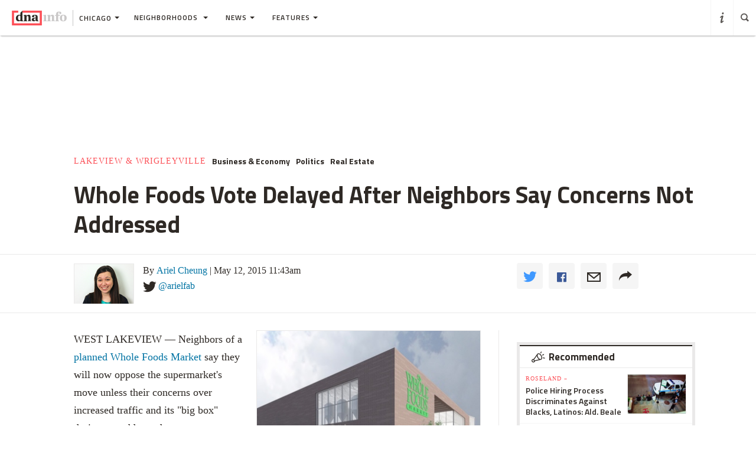

--- FILE ---
content_type: text/html
request_url: https://www.dnainfo.com/chicago/20150512/lakeview/whole-food-vote-delayed-after-neighbors-say-concerns-not-addressed/
body_size: 21714
content:
<!doctype html>
<!--[if IE 8]> <html class="no-js lt-ie9"> <![endif]-->
<!--[if gt IE 8]><!-->
<html class="no-js">
<!--<![endif]-->
<head>
    
        <script>
            window["optimizely"] = window["optimizely"] || [];
            window["optimizely"].push(["customTag", "operating system", "PC"]);
        </script>

        <script src="//cdn.optimizely.com/js/220230358.js"></script>
        <script>optimizely.push(['setDimensionValue', 'URL', document.URL]);</script>
    
   <!--add to cdaSettings object-->
  <script type="text/javascript">
  window.cdaSettings = window.cdaSettings || {"database":{"names":{"primary":"Main"}},"site":{"id":2,"city_name":"chicago","city_display_name":"Chicago","city_abbreviation":"chi","state_abbreviation":"IL","city_zip":60601,"advertise_with_us":"https:\/\/partner.dnainfo.com\/chi\/","office_address":{"zip":"60601"},"advertise_url":"https:\/\/partner.dnainfo.com\/chi\/"},"partner":{"url":"https:\/\/www.dnainfo.com\/partners\/partner-data\/"},"twitter":{"user":"DNAinfoCHI"},"nsq":{"domain":"neighborhoodsquare.com"},"cartodb":{"api_key":"4a528c8720c146f8b3569f572635d22cb4659a03","base_url":"https:\/\/dnadeveloper.carto.com\/api\/v2\/sql"},"path_data":{"newsletter_micro_service":"http:\/\/dna-p-Appli-MXIHCH0CU89G-653924832.us-east-1.elb.amazonaws.com\/api\/newsletters"}};
  </script>
<!--end cdaSettings oobject-->
    
<title>Whole Foods Vote Delayed After Neighbors Say Concerns Not Addressed  - Lakeview - Chicago - DNAinfo</title>
<meta http-equiv="X-UA-Compatible" content="IE=Edge"/><script type="text/javascript">(window.NREUM||(NREUM={})).loader_config={xpid:"Vw4AUlFTGwEDU1BaAgE="};window.NREUM||(NREUM={}),__nr_require=function(t,n,e){function r(e){if(!n[e]){var o=n[e]={exports:{}};t[e][0].call(o.exports,function(n){var o=t[e][1][n];return r(o||n)},o,o.exports)}return n[e].exports}if("function"==typeof __nr_require)return __nr_require;for(var o=0;o<e.length;o++)r(e[o]);return r}({1:[function(t,n,e){function r(t){try{s.console&&console.log(t)}catch(n){}}var o,i=t("ee"),a=t(15),s={};try{o=localStorage.getItem("__nr_flags").split(","),console&&"function"==typeof console.log&&(s.console=!0,o.indexOf("dev")!==-1&&(s.dev=!0),o.indexOf("nr_dev")!==-1&&(s.nrDev=!0))}catch(c){}s.nrDev&&i.on("internal-error",function(t){r(t.stack)}),s.dev&&i.on("fn-err",function(t,n,e){r(e.stack)}),s.dev&&(r("NR AGENT IN DEVELOPMENT MODE"),r("flags: "+a(s,function(t,n){return t}).join(", ")))},{}],2:[function(t,n,e){function r(t,n,e,r,o){try{d?d-=1:i("err",[o||new UncaughtException(t,n,e)])}catch(s){try{i("ierr",[s,c.now(),!0])}catch(u){}}return"function"==typeof f&&f.apply(this,a(arguments))}function UncaughtException(t,n,e){this.message=t||"Uncaught error with no additional information",this.sourceURL=n,this.line=e}function o(t){i("err",[t,c.now()])}var i=t("handle"),a=t(16),s=t("ee"),c=t("loader"),f=window.onerror,u=!1,d=0;c.features.err=!0,t(1),window.onerror=r;try{throw new Error}catch(l){"stack"in l&&(t(8),t(7),"addEventListener"in window&&t(5),c.xhrWrappable&&t(9),u=!0)}s.on("fn-start",function(t,n,e){u&&(d+=1)}),s.on("fn-err",function(t,n,e){u&&(this.thrown=!0,o(e))}),s.on("fn-end",function(){u&&!this.thrown&&d>0&&(d-=1)}),s.on("internal-error",function(t){i("ierr",[t,c.now(),!0])})},{}],3:[function(t,n,e){t("loader").features.ins=!0},{}],4:[function(t,n,e){function r(t){}if(window.performance&&window.performance.timing&&window.performance.getEntriesByType){var o=t("ee"),i=t("handle"),a=t(8),s=t(7),c="learResourceTimings",f="addEventListener",u="resourcetimingbufferfull",d="bstResource",l="resource",p="-start",h="-end",m="fn"+p,w="fn"+h,v="bstTimer",y="pushState",g=t("loader");g.features.stn=!0,t(6);var b=NREUM.o.EV;o.on(m,function(t,n){var e=t[0];e instanceof b&&(this.bstStart=g.now())}),o.on(w,function(t,n){var e=t[0];e instanceof b&&i("bst",[e,n,this.bstStart,g.now()])}),a.on(m,function(t,n,e){this.bstStart=g.now(),this.bstType=e}),a.on(w,function(t,n){i(v,[n,this.bstStart,g.now(),this.bstType])}),s.on(m,function(){this.bstStart=g.now()}),s.on(w,function(t,n){i(v,[n,this.bstStart,g.now(),"requestAnimationFrame"])}),o.on(y+p,function(t){this.time=g.now(),this.startPath=location.pathname+location.hash}),o.on(y+h,function(t){i("bstHist",[location.pathname+location.hash,this.startPath,this.time])}),f in window.performance&&(window.performance["c"+c]?window.performance[f](u,function(t){i(d,[window.performance.getEntriesByType(l)]),window.performance["c"+c]()},!1):window.performance[f]("webkit"+u,function(t){i(d,[window.performance.getEntriesByType(l)]),window.performance["webkitC"+c]()},!1)),document[f]("scroll",r,{passive:!0}),document[f]("keypress",r,!1),document[f]("click",r,!1)}},{}],5:[function(t,n,e){function r(t){for(var n=t;n&&!n.hasOwnProperty(u);)n=Object.getPrototypeOf(n);n&&o(n)}function o(t){s.inPlace(t,[u,d],"-",i)}function i(t,n){return t[1]}var a=t("ee").get("events"),s=t(18)(a,!0),c=t("gos"),f=XMLHttpRequest,u="addEventListener",d="removeEventListener";n.exports=a,"getPrototypeOf"in Object?(r(document),r(window),r(f.prototype)):f.prototype.hasOwnProperty(u)&&(o(window),o(f.prototype)),a.on(u+"-start",function(t,n){var e=t[1],r=c(e,"nr@wrapped",function(){function t(){if("function"==typeof e.handleEvent)return e.handleEvent.apply(e,arguments)}var n={object:t,"function":e}[typeof e];return n?s(n,"fn-",null,n.name||"anonymous"):e});this.wrapped=t[1]=r}),a.on(d+"-start",function(t){t[1]=this.wrapped||t[1]})},{}],6:[function(t,n,e){var r=t("ee").get("history"),o=t(18)(r);n.exports=r,o.inPlace(window.history,["pushState","replaceState"],"-")},{}],7:[function(t,n,e){var r=t("ee").get("raf"),o=t(18)(r),i="equestAnimationFrame";n.exports=r,o.inPlace(window,["r"+i,"mozR"+i,"webkitR"+i,"msR"+i],"raf-"),r.on("raf-start",function(t){t[0]=o(t[0],"fn-")})},{}],8:[function(t,n,e){function r(t,n,e){t[0]=a(t[0],"fn-",null,e)}function o(t,n,e){this.method=e,this.timerDuration=isNaN(t[1])?0:+t[1],t[0]=a(t[0],"fn-",this,e)}var i=t("ee").get("timer"),a=t(18)(i),s="setTimeout",c="setInterval",f="clearTimeout",u="-start",d="-";n.exports=i,a.inPlace(window,[s,"setImmediate"],s+d),a.inPlace(window,[c],c+d),a.inPlace(window,[f,"clearImmediate"],f+d),i.on(c+u,r),i.on(s+u,o)},{}],9:[function(t,n,e){function r(t,n){d.inPlace(n,["onreadystatechange"],"fn-",s)}function o(){var t=this,n=u.context(t);t.readyState>3&&!n.resolved&&(n.resolved=!0,u.emit("xhr-resolved",[],t)),d.inPlace(t,y,"fn-",s)}function i(t){g.push(t),h&&(x?x.then(a):w?w(a):(E=-E,O.data=E))}function a(){for(var t=0;t<g.length;t++)r([],g[t]);g.length&&(g=[])}function s(t,n){return n}function c(t,n){for(var e in t)n[e]=t[e];return n}t(5);var f=t("ee"),u=f.get("xhr"),d=t(18)(u),l=NREUM.o,p=l.XHR,h=l.MO,m=l.PR,w=l.SI,v="readystatechange",y=["onload","onerror","onabort","onloadstart","onloadend","onprogress","ontimeout"],g=[];n.exports=u;var b=window.XMLHttpRequest=function(t){var n=new p(t);try{u.emit("new-xhr",[n],n),n.addEventListener(v,o,!1)}catch(e){try{u.emit("internal-error",[e])}catch(r){}}return n};if(c(p,b),b.prototype=p.prototype,d.inPlace(b.prototype,["open","send"],"-xhr-",s),u.on("send-xhr-start",function(t,n){r(t,n),i(n)}),u.on("open-xhr-start",r),h){var x=m&&m.resolve();if(!w&&!m){var E=1,O=document.createTextNode(E);new h(a).observe(O,{characterData:!0})}}else f.on("fn-end",function(t){t[0]&&t[0].type===v||a()})},{}],10:[function(t,n,e){function r(t){var n=this.params,e=this.metrics;if(!this.ended){this.ended=!0;for(var r=0;r<d;r++)t.removeEventListener(u[r],this.listener,!1);if(!n.aborted){if(e.duration=a.now()-this.startTime,4===t.readyState){n.status=t.status;var i=o(t,this.lastSize);if(i&&(e.rxSize=i),this.sameOrigin){var c=t.getResponseHeader("X-NewRelic-App-Data");c&&(n.cat=c.split(", ").pop())}}else n.status=0;e.cbTime=this.cbTime,f.emit("xhr-done",[t],t),s("xhr",[n,e,this.startTime])}}}function o(t,n){var e=t.responseType;if("json"===e&&null!==n)return n;var r="arraybuffer"===e||"blob"===e||"json"===e?t.response:t.responseText;return h(r)}function i(t,n){var e=c(n),r=t.params;r.host=e.hostname+":"+e.port,r.pathname=e.pathname,t.sameOrigin=e.sameOrigin}var a=t("loader");if(a.xhrWrappable){var s=t("handle"),c=t(11),f=t("ee"),u=["load","error","abort","timeout"],d=u.length,l=t("id"),p=t(14),h=t(13),m=window.XMLHttpRequest;a.features.xhr=!0,t(9),f.on("new-xhr",function(t){var n=this;n.totalCbs=0,n.called=0,n.cbTime=0,n.end=r,n.ended=!1,n.xhrGuids={},n.lastSize=null,p&&(p>34||p<10)||window.opera||t.addEventListener("progress",function(t){n.lastSize=t.loaded},!1)}),f.on("open-xhr-start",function(t){this.params={method:t[0]},i(this,t[1]),this.metrics={}}),f.on("open-xhr-end",function(t,n){"loader_config"in NREUM&&"xpid"in NREUM.loader_config&&this.sameOrigin&&n.setRequestHeader("X-NewRelic-ID",NREUM.loader_config.xpid)}),f.on("send-xhr-start",function(t,n){var e=this.metrics,r=t[0],o=this;if(e&&r){var i=h(r);i&&(e.txSize=i)}this.startTime=a.now(),this.listener=function(t){try{"abort"===t.type&&(o.params.aborted=!0),("load"!==t.type||o.called===o.totalCbs&&(o.onloadCalled||"function"!=typeof n.onload))&&o.end(n)}catch(e){try{f.emit("internal-error",[e])}catch(r){}}};for(var s=0;s<d;s++)n.addEventListener(u[s],this.listener,!1)}),f.on("xhr-cb-time",function(t,n,e){this.cbTime+=t,n?this.onloadCalled=!0:this.called+=1,this.called!==this.totalCbs||!this.onloadCalled&&"function"==typeof e.onload||this.end(e)}),f.on("xhr-load-added",function(t,n){var e=""+l(t)+!!n;this.xhrGuids&&!this.xhrGuids[e]&&(this.xhrGuids[e]=!0,this.totalCbs+=1)}),f.on("xhr-load-removed",function(t,n){var e=""+l(t)+!!n;this.xhrGuids&&this.xhrGuids[e]&&(delete this.xhrGuids[e],this.totalCbs-=1)}),f.on("addEventListener-end",function(t,n){n instanceof m&&"load"===t[0]&&f.emit("xhr-load-added",[t[1],t[2]],n)}),f.on("removeEventListener-end",function(t,n){n instanceof m&&"load"===t[0]&&f.emit("xhr-load-removed",[t[1],t[2]],n)}),f.on("fn-start",function(t,n,e){n instanceof m&&("onload"===e&&(this.onload=!0),("load"===(t[0]&&t[0].type)||this.onload)&&(this.xhrCbStart=a.now()))}),f.on("fn-end",function(t,n){this.xhrCbStart&&f.emit("xhr-cb-time",[a.now()-this.xhrCbStart,this.onload,n],n)})}},{}],11:[function(t,n,e){n.exports=function(t){var n=document.createElement("a"),e=window.location,r={};n.href=t,r.port=n.port;var o=n.href.split("://");!r.port&&o[1]&&(r.port=o[1].split("/")[0].split("@").pop().split(":")[1]),r.port&&"0"!==r.port||(r.port="https"===o[0]?"443":"80"),r.hostname=n.hostname||e.hostname,r.pathname=n.pathname,r.protocol=o[0],"/"!==r.pathname.charAt(0)&&(r.pathname="/"+r.pathname);var i=!n.protocol||":"===n.protocol||n.protocol===e.protocol,a=n.hostname===document.domain&&n.port===e.port;return r.sameOrigin=i&&(!n.hostname||a),r}},{}],12:[function(t,n,e){function r(){}function o(t,n,e){return function(){return i(t,[f.now()].concat(s(arguments)),n?null:this,e),n?void 0:this}}var i=t("handle"),a=t(15),s=t(16),c=t("ee").get("tracer"),f=t("loader"),u=NREUM;"undefined"==typeof window.newrelic&&(newrelic=u);var d=["setPageViewName","setCustomAttribute","setErrorHandler","finished","addToTrace","inlineHit","addRelease"],l="api-",p=l+"ixn-";a(d,function(t,n){u[n]=o(l+n,!0,"api")}),u.addPageAction=o(l+"addPageAction",!0),u.setCurrentRouteName=o(l+"routeName",!0),n.exports=newrelic,u.interaction=function(){return(new r).get()};var h=r.prototype={createTracer:function(t,n){var e={},r=this,o="function"==typeof n;return i(p+"tracer",[f.now(),t,e],r),function(){if(c.emit((o?"":"no-")+"fn-start",[f.now(),r,o],e),o)try{return n.apply(this,arguments)}finally{c.emit("fn-end",[f.now()],e)}}}};a("setName,setAttribute,save,ignore,onEnd,getContext,end,get".split(","),function(t,n){h[n]=o(p+n)}),newrelic.noticeError=function(t){"string"==typeof t&&(t=new Error(t)),i("err",[t,f.now()])}},{}],13:[function(t,n,e){n.exports=function(t){if("string"==typeof t&&t.length)return t.length;if("object"==typeof t){if("undefined"!=typeof ArrayBuffer&&t instanceof ArrayBuffer&&t.byteLength)return t.byteLength;if("undefined"!=typeof Blob&&t instanceof Blob&&t.size)return t.size;if(!("undefined"!=typeof FormData&&t instanceof FormData))try{return JSON.stringify(t).length}catch(n){return}}}},{}],14:[function(t,n,e){var r=0,o=navigator.userAgent.match(/Firefox[\/\s](\d+\.\d+)/);o&&(r=+o[1]),n.exports=r},{}],15:[function(t,n,e){function r(t,n){var e=[],r="",i=0;for(r in t)o.call(t,r)&&(e[i]=n(r,t[r]),i+=1);return e}var o=Object.prototype.hasOwnProperty;n.exports=r},{}],16:[function(t,n,e){function r(t,n,e){n||(n=0),"undefined"==typeof e&&(e=t?t.length:0);for(var r=-1,o=e-n||0,i=Array(o<0?0:o);++r<o;)i[r]=t[n+r];return i}n.exports=r},{}],17:[function(t,n,e){n.exports={exists:"undefined"!=typeof window.performance&&window.performance.timing&&"undefined"!=typeof window.performance.timing.navigationStart}},{}],18:[function(t,n,e){function r(t){return!(t&&t instanceof Function&&t.apply&&!t[a])}var o=t("ee"),i=t(16),a="nr@original",s=Object.prototype.hasOwnProperty,c=!1;n.exports=function(t,n){function e(t,n,e,o){function nrWrapper(){var r,a,s,c;try{a=this,r=i(arguments),s="function"==typeof e?e(r,a):e||{}}catch(f){l([f,"",[r,a,o],s])}u(n+"start",[r,a,o],s);try{return c=t.apply(a,r)}catch(d){throw u(n+"err",[r,a,d],s),d}finally{u(n+"end",[r,a,c],s)}}return r(t)?t:(n||(n=""),nrWrapper[a]=t,d(t,nrWrapper),nrWrapper)}function f(t,n,o,i){o||(o="");var a,s,c,f="-"===o.charAt(0);for(c=0;c<n.length;c++)s=n[c],a=t[s],r(a)||(t[s]=e(a,f?s+o:o,i,s))}function u(e,r,o){if(!c||n){var i=c;c=!0;try{t.emit(e,r,o,n)}catch(a){l([a,e,r,o])}c=i}}function d(t,n){if(Object.defineProperty&&Object.keys)try{var e=Object.keys(t);return e.forEach(function(e){Object.defineProperty(n,e,{get:function(){return t[e]},set:function(n){return t[e]=n,n}})}),n}catch(r){l([r])}for(var o in t)s.call(t,o)&&(n[o]=t[o]);return n}function l(n){try{t.emit("internal-error",n)}catch(e){}}return t||(t=o),e.inPlace=f,e.flag=a,e}},{}],ee:[function(t,n,e){function r(){}function o(t){function n(t){return t&&t instanceof r?t:t?c(t,s,i):i()}function e(e,r,o,i){if(!l.aborted||i){t&&t(e,r,o);for(var a=n(o),s=h(e),c=s.length,f=0;f<c;f++)s[f].apply(a,r);var d=u[y[e]];return d&&d.push([g,e,r,a]),a}}function p(t,n){v[t]=h(t).concat(n)}function h(t){return v[t]||[]}function m(t){return d[t]=d[t]||o(e)}function w(t,n){f(t,function(t,e){n=n||"feature",y[e]=n,n in u||(u[n]=[])})}var v={},y={},g={on:p,emit:e,get:m,listeners:h,context:n,buffer:w,abort:a,aborted:!1};return g}function i(){return new r}function a(){(u.api||u.feature)&&(l.aborted=!0,u=l.backlog={})}var s="nr@context",c=t("gos"),f=t(15),u={},d={},l=n.exports=o();l.backlog=u},{}],gos:[function(t,n,e){function r(t,n,e){if(o.call(t,n))return t[n];var r=e();if(Object.defineProperty&&Object.keys)try{return Object.defineProperty(t,n,{value:r,writable:!0,enumerable:!1}),r}catch(i){}return t[n]=r,r}var o=Object.prototype.hasOwnProperty;n.exports=r},{}],handle:[function(t,n,e){function r(t,n,e,r){o.buffer([t],r),o.emit(t,n,e)}var o=t("ee").get("handle");n.exports=r,r.ee=o},{}],id:[function(t,n,e){function r(t){var n=typeof t;return!t||"object"!==n&&"function"!==n?-1:t===window?0:a(t,i,function(){return o++})}var o=1,i="nr@id",a=t("gos");n.exports=r},{}],loader:[function(t,n,e){function r(){if(!x++){var t=b.info=NREUM.info,n=l.getElementsByTagName("script")[0];if(setTimeout(u.abort,3e4),!(t&&t.licenseKey&&t.applicationID&&n))return u.abort();f(y,function(n,e){t[n]||(t[n]=e)}),c("mark",["onload",a()+b.offset],null,"api");var e=l.createElement("script");e.src="https://"+t.agent,n.parentNode.insertBefore(e,n)}}function o(){"complete"===l.readyState&&i()}function i(){c("mark",["domContent",a()+b.offset],null,"api")}function a(){return E.exists&&performance.now?Math.round(performance.now()):(s=Math.max((new Date).getTime(),s))-b.offset}var s=(new Date).getTime(),c=t("handle"),f=t(15),u=t("ee"),d=window,l=d.document,p="addEventListener",h="attachEvent",m=d.XMLHttpRequest,w=m&&m.prototype;NREUM.o={ST:setTimeout,SI:d.setImmediate,CT:clearTimeout,XHR:m,REQ:d.Request,EV:d.Event,PR:d.Promise,MO:d.MutationObserver};var v=""+location,y={beacon:"bam.nr-data.net",errorBeacon:"bam.nr-data.net",agent:"js-agent.newrelic.com/nr-1044.min.js"},g=m&&w&&w[p]&&!/CriOS/.test(navigator.userAgent),b=n.exports={offset:s,now:a,origin:v,features:{},xhrWrappable:g};t(12),l[p]?(l[p]("DOMContentLoaded",i,!1),d[p]("load",r,!1)):(l[h]("onreadystatechange",o),d[h]("onload",r)),c("mark",["firstbyte",s],null,"api");var x=0,E=t(17)},{}]},{},["loader",2,10,4,3]);</script>
<meta name="keywords" content="Lakeview,Business & Economy,Politics,Real Estate,Whole Foods Market,John Novak,Tricey Morelli,Michael Bashaw,Tom Tunney" />
<meta name="description" content=" Some Lakeview residents are considering pushing for a new tenant to replace Whole Foods. " />
<meta name="format-detection" content="telephone=no" />
<meta name="referrer" content="always" />
<meta name="apple-mobile-web-app-title" content="Whole Foods Vote Delayed After Neighbors Say Concerns Not Addressed  - Lakeview - Chicago - DNAinfo" />


<!-- Search crawler blocking meta tag -->
<!-- end search crawler blocker -->


<meta name="twitter:card" content="summary" />
<meta name="twitter:site" content="@DNAinfoCHI" />
<meta property="og:site_name" content="DNAinfo Chicago"/>
<meta property="og:title" content="Whole Foods Vote Delayed After Neighbors Say Concerns Not Addressed" />
<meta property="og:description" content=" Some Lakeview residents are considering pushing for a new tenant to replace Whole Foods. " />
<meta property="og:image" content="//assets.dnainfo.com/generated/chicago_photo/2015/04/whole-foods-1429575305.jpg/extralarge.jpg" />
<meta property="og:image:secure_url" content="//assets.dnainfo.com/generated/chicago_photo/2015/04/whole-foods-1429575305.jpg/extralarge.jpg" />
<meta property="og:image:width" content="600" />
<meta property="og:image:height" content="400" />
<meta itemprop="image" content="" />
<meta property="fb:app_id" content="153948644632011"/>
<meta property="fb:admins" content="54902139,1379988119,575522805,108424,5519941,48600120,112261,662865465"/>
<meta property="fb:pages" content="101769506635403" />
<meta property="og:url" content="https://www.dnainfo.com/chicago/20150512/lakeview/whole-food-vote-delayed-after-neighbors-say-concerns-not-addressed" />



    <meta property="googletag:people" content="tom-tunney,john-novak,michael-bashaw,tricey-morelli" />
    <meta property="googletag:tags" content="whole-foods-market" />
    <meta property="googletag:topic" content="business-economy,politics,real-estate" />
    


    <link rel="amphtml" href="https://www.dnainfo.com/chicago/20150512/lakeview/whole-food-vote-delayed-after-neighbors-say-concerns-not-addressed.amp">

   <meta name="robots" content="noarchive,noodp,noydir" />
<meta name="application-name" content="DNAinfo Chicago"/>

    <link rel="icon" href="https://www.dnainfo.com/favicon.ico?v=1" />
    <!-- For Chrome for Android: -->
    <link rel="icon" sizes="72x72" href="//fluffyclouds.dnainfo.com/img/common/android-chrome-72x72.png">
    <!-- For iPhone 6 Plus with @3× display: -->
    <link rel="apple-touch-icon" sizes="180x180" href="//fluffyclouds.dnainfo.com/img/common/apple-touch-icon-180x180.png">
    <!-- For iPad with @2× display running iOS ≥ 7: -->
    <link rel="apple-touch-icon" sizes="152x152" href="//fluffyclouds.dnainfo.com/img/common/apple-touch-icon-152x152.png">
    <!-- For iPad with @2× display running iOS ≤ 6: -->
    <link rel="apple-touch-icon-precomposed" sizes="144x144" href="//fluffyclouds.dnainfo.com/img/common/apple-touch-icon-144x144-precomposed.png">
    <!-- For iPhone with @2× display running iOS ≤ 6: -->
    <link rel="apple-touch-icon-precomposed" sizes="114x114" href="//fluffyclouds.dnainfo.com/img/common/apple-touch-icon-114x114-precomposed.png">
    <!-- For the iPad mini and the first- and second-generation iPad (@1× display) on iOS ≥ 7: -->
    <link rel="apple-touch-icon" sizes="76x76" href="//fluffyclouds.dnainfo.com/img/common/apple-touch-icon-76x76.png">
    <!-- For the iPad mini and the first- and second-generation iPad (@1× display) on iOS ≤ 6: -->
    <link rel="apple-touch-icon-precomposed" sizes="72x72" href="//fluffyclouds.dnainfo.com/img/common/apple-touch-icon-72x72-precomposed.png">
    <!-- For non-Retina iPhone, iPod Touch, and Android 2.1+ devices: -->
    <link rel="apple-touch-icon" href="//fluffyclouds.dnainfo.com/img/common/apple-touch-icon-57x57.png"><!-- 57×57px -->

    <meta name="msapplication-TileColor" content="#FFFFFF">

    <meta name="msapplication-square70x70logo" content="//fluffyclouds.dnainfo.com/img/common/mstile-70x70px.png" />
    <meta name="msapplication-square150x150logo" content="//fluffyclouds.dnainfo.com/img/common/mstile-150x150.png" />
    <meta name="msapplication-wide310x150logo" content="//fluffyclouds.dnainfo.com/img/common/mstile-310x150.png" />
    <meta name="msapplication-square310x310logo" content="//fluffyclouds.dnainfo.com/img/common/mstile-310x310.png" />

    <meta name="application-name" content="DNAinfo">




<script src="//use.typekit.net/bea3top.js"></script>
<script>try{Typekit.load();}catch(e){}</script>


<meta name="viewport" content="width=device-width, initial-scale=1">
<!-- build:css(public) /css/bootstrap.css -->
<link rel="stylesheet" href="/css/bootstrap.css?1509633821167">
<!-- endbuild -->

<script src="/js/lib/modernizr.custom.js"></script>


<!-- Google Publisher Tag -->
<script type="text/javascript">
  var googletag = googletag || {};
  googletag.cmd = googletag.cmd || [];
  (function() {
    var gads = document.createElement('script');
    gads.async = true;
    gads.type = 'text/javascript';
    var useSSL = 'https:' == document.location.protocol;
    gads.src = (useSSL ? 'https:' : 'http:') +
    '//www.googletagservices.com/tag/js/gpt.js';
    var node = document.getElementsByTagName('script')[0];
    node.parentNode.insertBefore(gads, node);
  })();
</script>
<!-- end Google Publisher Tag -->
<meta name="google-site-verification" content="AYA-4dHbK-igtSqpqIYyKuCbHO3o3KourjkrAnfCeZc" />


   <!-- Quantcast Tag -->

<script type="text/javascript">
    var _qevents = _qevents || [];

    (function() {
        var elem = document.createElement('script');
        elem.src = (document.location.protocol == "https:" ? "https://secure" : "http://edge") + ".quantserve.com/quant.js";
        elem.async = true;
        elem.type = "text/javascript";
        var scpt = document.getElementsByTagName('script')[0];
        scpt.parentNode.insertBefore(elem, scpt);
    })();

    _qevents.push({
        qacct:"p-PPaFyKnFYT1X4",
        label: 'Chicago'
    });
</script>


<noscript>
    <div style="display:none;">
        <img src="//pixel.quantserve.com/pixel/p-PPaFyKnFYT1X4.gif?label=Chicago" border="0" height="1" width="1" alt="Quantcast"/>
    </div>
</noscript>
<!-- End Quantcast tag -->



    
    <script type="application/ld+json">
        {
            "@context": "http://schema.org",
            "@type": "NewsArticle",
            "headline": "Whole Foods Vote Delayed After Neighbors Say Concerns Not Addressed  - Lakeview - Chicago - DNAinfo",
            "url": "https://www.dnainfo.com/chicago/20150512/lakeview/whole-food-vote-delayed-after-neighbors-say-concerns-not-addressed",
            "thumbnailUrl": "assets.dnainfo.com/generated/chicago_photo/2015/04/whole-foods-1429575305.jpg",
            "datePublished": "May 12, 2015 11:43am",
            "dateModified": "May 12, 2015 11:43am",
            "articleSection": "Lakeview",
            "creator": ["Ariel Cheung"],
            "keywords": ["Lakeview","Business & Economy","Politics","Real Estate","Whole Foods Market","John Novak","Tricey Morelli","Michael Bashaw","Tom Tunney"],
            "image": {
                "@type": "ImageObject",
                "url": "https://assets.dnainfo.com/generated/chicago_photo/2015/04/whole-foods-1429575305.jpg/large.jpg",
                "width": "220",
                "height": "147"
            },
            "mainEntityOfPage": "https://www.dnainfo.com/chicago/20150512/lakeview/whole-food-vote-delayed-after-neighbors-say-concerns-not-addressed",
            "publisher": {
                "@type": "Organization",
                "name": "DNAinfo Chicago",
                "logo": {
                    "@type": "ImageObject",
                    "url": "https://fluffyclouds.dnainfo.com/img/common/og_images/og_chi.png",
                    "width": "1200",
                    "height": "630"
                }
            },
                        "author": {
              "@type": "Person",
              "name": "Ariel Cheung"
            }
                        
        }

    </script>


    
    <!-- Google Tag Manager -->
    <script>(function(w,d,s,l,i){w[l]=w[l]||[];w[l].push({'gtm.start':
        new Date().getTime(),event:'gtm.js'});var f=d.getElementsByTagName(s)[0],
                j=d.createElement(s),dl=l!='dataLayer'?'&l='+l:'';j.async=true;j.src=
                'https://www.googletagmanager.com/gtm.js?id='+i+dl;f.parentNode.insertBefore(j,f);
                })(window,document,'script','dataLayer','GTM-PGKXW8T');</script>
    <!-- End Google Tag Manager -->
    
    
    <script> 
        var reCaptchaCallback = function() {
            var recaptchas = document.querySelectorAll('.g-recaptcha');
            
            for(var i = 0; i < recaptchas.length; i++){
                (function(element){
                    element.reCaptchaVerify = function(response) {
                        var res = $(element).find('.g-recaptcha-response').val();
                        element.setAttribute('verified', res === response);
                    };
                }(recaptchas[i]));

                var widgetId = grecaptcha.render(recaptchas[i], {
                    'sitekey': '',
                    'callback': recaptchas[i].reCaptchaVerify,
                });
                recaptchas[i].setAttribute('data-widget-id', widgetId);
            }
        };
    </script>
    
</head>
  <body class="chicago story-pages" data-page-type="story" data-ga="UA-11547945-3" data-ga2="UA-11547945-8" data-city="chicago" data-canonical-url="https://www.dnainfo.com/chicago/20150512/lakeview/whole-food-vote-delayed-after-neighbors-say-concerns-not-addressed" data-zone="DNA_CHI/story"  data-override="/chicago/story/lakeview-wrigleyville/lakeview/whole-foods-vote-delayed-after-neighbors-say-concerns-not-addressed" data-zipcode="60601" data-slideshow-zone="DNA_CHI/slideshow"  data-hood="Lakeview" data-group-hood-id="129599" data-uniform-resource-locator="www.dnainfo.com/chicago/20150512/lakeview/whole-food-vote-delayed-after-neighbors-say-concerns-not-addressed" data-sales-groups="chicago:lakeview" data-sales-group-primary="lakeview" >
    <!-- Google Tag Manager (noscript) -->
    <noscript><iframe src="https://www.googletagmanager.com/ns.html?id=GTM-PGKXW8T"
                      height="0" width="0" style="display:none;visibility:hidden"></iframe></noscript>
    <!-- End Google Tag Manager (noscript) -->
    <div class="overlay" style="display:none;"></div>
            <div class="ad-mobile visible-xs">
       <div class="ad-container">
                    <div class="ad-container visible-xs  position-bottom"><div id="dnainfo-ad-0" class="googletag js-ad"  data-width="320" data-mobile-only="1" data-height="50" data-dimensions="" data-position="bottom" data-zone="DNA_CHI/story"  data-sales-groups="chicago:lakeview" data-sales-group-primary="lakeview"  data-uniform-resource-locator="www.dnainfo.com/chicago/20150512/lakeview/whole-food-vote-delayed-after-neighbors-say-concerns-not-addressed" data-page-class="story" ></div></div>

                </div>
     </div>
   
             


         

   
   

<!--Only for no divisions--><div class="hood_search black " style="display:none;"><div class="icon icon-a-close close-btn"></div><div class="content-wrapper menu"><div class="col-md-12"><div class="heading"><h2><i class="icon icon-a-location"></i>What neighborhood are you looking for?</h2><span class="visible-sm visible-md">Type in the name of your neighborhood or select one from the list below.</span></div><form id="hood_filter"><input type="text" class="form-control" id="tags" name="hood" autofocus ><em class="error" style="display:none;">Sorry, we couldn't find any neighborhoods that match. Please try again or select a neigborhood from the list below.</em></form></div><h3><i class="icon icon-a-list"></i>All neighborhoods</h3><div class="hood_listing clearfix js-track" data-type="hood-search"></div></div></div><header class="ha-header default ha-header-show "><div style="border: 3px solid black;padding: 16px;text-align: center;background-color: #cccccc;font-size: 20px;"><p style="color: black">The DNAinfo archives brought to you by WNYC.<br><a style="text-decoration: underline" href="https://www.wnyc.org/press/acquires-gothamist/22318/">Read the press release here.</a></p></div><nav class="navbar nav-wrapper ha-header-front ha-quite-visible" ><div class="navbar-header"><div class="menu-button"  data-toggle="collapse" data-target=".navbar-collapse"><div class="icon icon-menu"></div></div><div class="logo-wrapper"><a href="//www.dnainfo.com/chicago/" title="Chicago - Home"><div class="logo"><img class="dna-logo" src="//www.dnainfo.com/img/svg/logo_noshadow.svg" alt="DNAinfo"></div></a></div><div class="dropdown-wrapper"><a class="city-selector dropdown-toggle" href="#" data-toggle="dropdown"><span class="ny-only">Chicago</span><b class="caret"></b></a><ul class="dropdown-menu city-dropdown" role="menu" aria-labelledby="dLabel"><li class="item ny-only"><a href="//www.dnainfo.com/new-york" data-type="City Menu" data-label="New York">New York</a></li></ul></div></div><div class="navbar-collapse collapse dna-nav" ><ul class="nav navbar-nav content-nav"><!--Neighborhoods --><li class="dropdown hoods sub-menu-trigger">            <li class="dropdown hoods sub-menu-trigger">
              <a href="#" class="dropdown-toggle" data-toggle="dropdown">Neighborhoods <span class="caret"></span></a>
                          <li class="dropdown gray news clearfix">
              <a href="#" class="dropdown-toggle" data-toggle="dropdown">News<span class="caret"></span></a>
              <ul class="dropdown-menu">
                                           <li class="dropdown-submenu mobile-sub-list">
                           <a data-type="News" data-label="Arts & Entertainment" href="//www.dnainfo.com/chicago/topics/arts-entertainment" title="Arts & Entertainment">Arts & Entertainment</a>
                           <ul class="dropdown-menu story-list collapse" data-label="Top Stories (Arts & Entertainment)" data-type="News"></ul>
                       </li>
                                           <li class="dropdown-submenu mobile-sub-list">
                           <a data-type="News" data-label="Business & Economy" href="//www.dnainfo.com/chicago/topics/business-economy" title="Business & Economy">Business & Economy</a>
                           <ul class="dropdown-menu story-list collapse" data-label="Top Stories (Business & Economy)" data-type="News"></ul>
                       </li>
                                           <li class="dropdown-submenu mobile-sub-list">
                           <a data-type="News" data-label="Chi Kids" href="//www.dnainfo.com/chicago/topics/chi-kids" title="Chi Kids">Chi Kids</a>
                           <ul class="dropdown-menu story-list collapse" data-label="Top Stories (Chi Kids)" data-type="News"></ul>
                       </li>
                                           <li class="dropdown-submenu mobile-sub-list">
                           <a data-type="News" data-label="Crime & Mayhem" href="//www.dnainfo.com/chicago/topics/crime-mayhem" title="Crime & Mayhem">Crime & Mayhem</a>
                           <ul class="dropdown-menu story-list collapse" data-label="Top Stories (Crime & Mayhem)" data-type="News"></ul>
                       </li>
                                           <li class="dropdown-submenu mobile-sub-list">
                           <a data-type="News" data-label="Education" href="//www.dnainfo.com/chicago/topics/education" title="Education">Education</a>
                           <ul class="dropdown-menu story-list collapse" data-label="Top Stories (Education)" data-type="News"></ul>
                       </li>
                                           <li class="dropdown-submenu mobile-sub-list">
                           <a data-type="News" data-label="Food & Drink" href="//www.dnainfo.com/chicago/topics/food-drink" title="Food & Drink">Food & Drink</a>
                           <ul class="dropdown-menu story-list collapse" data-label="Top Stories (Food & Drink)" data-type="News"></ul>
                       </li>
                                           <li class="dropdown-submenu mobile-sub-list">
                           <a data-type="News" data-label="Health & Wellness" href="//www.dnainfo.com/chicago/topics/health-wellness" title="Health & Wellness">Health & Wellness</a>
                           <ul class="dropdown-menu story-list collapse" data-label="Top Stories (Health & Wellness)" data-type="News"></ul>
                       </li>
                                           <li class="dropdown-submenu mobile-sub-list">
                           <a data-type="News" data-label="Politics" href="//www.dnainfo.com/chicago/topics/politics" title="Politics">Politics</a>
                           <ul class="dropdown-menu story-list collapse" data-label="Top Stories (Politics)" data-type="News"></ul>
                       </li>
                                           <li class="dropdown-submenu mobile-sub-list">
                           <a data-type="News" data-label="Real Estate" href="//www.dnainfo.com/chicago/topics/real-estate" title="Real Estate">Real Estate</a>
                           <ul class="dropdown-menu story-list collapse" data-label="Top Stories (Real Estate)" data-type="News"></ul>
                       </li>
                                           <li class="dropdown-submenu mobile-sub-list">
                           <a data-type="News" data-label="Religion" href="//www.dnainfo.com/chicago/topics/religion" title="Religion">Religion</a>
                           <ul class="dropdown-menu story-list collapse" data-label="Top Stories (Religion)" data-type="News"></ul>
                       </li>
                                           <li class="dropdown-submenu mobile-sub-list">
                           <a data-type="News" data-label="Sports & Outdoors" href="//www.dnainfo.com/chicago/topics/sports-outdoors" title="Sports & Outdoors">Sports & Outdoors</a>
                           <ul class="dropdown-menu story-list collapse" data-label="Top Stories (Sports & Outdoors)" data-type="News"></ul>
                       </li>
                                           <li class="dropdown-submenu mobile-sub-list">
                           <a data-type="News" data-label="The Latest" href="//www.dnainfo.com/chicago/chicago/the-latest" title="The Latest">The Latest</a>
                           <ul class="dropdown-menu story-list collapse" data-label="Top Stories (The Latest)" data-type="News"></ul>
                       </li>
                                           <li class="dropdown-submenu mobile-sub-list">
                           <a data-type="News" data-label="Transportation" href="//www.dnainfo.com/chicago/topics/transportation" title="Transportation">Transportation</a>
                           <ul class="dropdown-menu story-list collapse" data-label="Top Stories (Transportation)" data-type="News"></ul>
                       </li>
                                           <li class="dropdown-submenu mobile-sub-list">
                           <a data-type="News" data-label="Urban Animals" href="//www.dnainfo.com/chicago/topics/urban-animals" title="Urban Animals">Urban Animals</a>
                           <ul class="dropdown-menu story-list collapse" data-label="Top Stories (Urban Animals)" data-type="News"></ul>
                       </li>
                                           <li class="dropdown-submenu mobile-sub-list">
                           <a data-type="News" data-label="Weather" href="//www.dnainfo.com/chicago/topics/weather" title="Weather">Weather</a>
                           <ul class="dropdown-menu story-list collapse" data-label="Top Stories (Weather)" data-type="News"></ul>
                       </li>
                                  </ul>            <li class="dropdown gray news clearfix">
              <a href="#" class="dropdown-toggle" data-toggle="dropdown">Features<span class="caret"></span></a>
              <ul class="dropdown-menu">
                                           <li class="dropdown-submenu mobile-sub-list">
                           <a data-type="Features" data-label="Back to School Checklist" href="https://www.dnainfo.com/guides/chicago/back-school-checklist" title="Back to School Checklist">Back to School Checklist</a>
                           <ul class="dropdown-menu story-list collapse" data-label="Top Stories (Back to School Checklist)" data-type="Features"></ul>
                       </li>
                                           <li class="dropdown-submenu mobile-sub-list">
                           <a data-type="Features" data-label="The Outside Chance" href="https://www.dnainfo.com/guides/chicago/outdoor-drinks-happy-hours-and-entertainment/" title="The Outside Chance">The Outside Chance</a>
                           <ul class="dropdown-menu story-list collapse" data-label="Top Stories (The Outside Chance)" data-type="Features"></ul>
                       </li>
                                           <li class="dropdown-submenu mobile-sub-list">
                           <a data-type="Features" data-label="Chicago Visualized" href="//www.dnainfo.com/chicago/features/chicago-visualized" title="Chicago Visualized">Chicago Visualized</a>
                           <ul class="dropdown-menu story-list collapse" data-label="Top Stories (Chicago Visualized)" data-type="Features"></ul>
                       </li>
                                           <li class="dropdown-submenu mobile-sub-list">
                           <a data-type="Features" data-label="The Block Club" href="//www.dnainfo.com/chicago/features/block-club-blog" title="The Block Club">The Block Club</a>
                           <ul class="dropdown-menu story-list collapse" data-label="Top Stories (The Block Club)" data-type="Features"></ul>
                       </li>
                                           <li class="dropdown-submenu mobile-sub-list">
                           <a data-type="Features" data-label="Hortus In Urbe" href="//www.dnainfo.com/chicago/features/hortus-urbe" title="Hortus In Urbe">Hortus In Urbe</a>
                           <ul class="dropdown-menu story-list collapse" data-label="Top Stories (Hortus In Urbe)" data-type="Features"></ul>
                       </li>
                                           <li class="dropdown-submenu mobile-sub-list">
                           <a data-type="Features" data-label="Murder Timeline" href="//www.dnainfo.com/chicago/tags/murder-timeline" title="Murder Timeline">Murder Timeline</a>
                           <ul class="dropdown-menu story-list collapse" data-label="Top Stories (Murder Timeline)" data-type="Features"></ul>
                       </li>
                                           <li class="dropdown-submenu mobile-sub-list">
                           <a data-type="Features" data-label="Openings & Closings" href="//www.dnainfo.com/chicago/features/openings-closings" title="Openings & Closings">Openings & Closings</a>
                           <ul class="dropdown-menu story-list collapse" data-label="Top Stories (Openings & Closings)" data-type="Features"></ul>
                       </li>
                                           <li class="dropdown-submenu mobile-sub-list">
                           <a data-type="Features" data-label="Street Chic" href="//www.dnainfo.com/chicago/features/street-chic" title="Street Chic">Street Chic</a>
                           <ul class="dropdown-menu story-list collapse" data-label="Top Stories (Street Chic)" data-type="Features"></ul>
                       </li>
                                           <li class="dropdown-submenu mobile-sub-list">
                           <a data-type="Features" data-label="The Slice" href="//www.dnainfo.com/chicago/features/slice" title="The Slice">The Slice</a>
                           <ul class="dropdown-menu story-list collapse" data-label="Top Stories (The Slice)" data-type="Features"></ul>
                       </li>
                                  </ul></li></ul><!--follow social--><!--follow social--><ul class="nav navbar-nav side-nav tablet-side-nav navbar-right"><!--begin info--><li id="nav-more" class="dropdown"><a href="#" class="dropdown-toggle" data-toggle="dropdown"><i class=" icon icon-a-info"></i></span></a><ul class="dropdown-menu" role="menu"><li><a href="https://www.dnainfo.com/partners/chicago/neighborhood-partners" target="_blank" data-type="Info" data-label="Neighborhood Partners" title="Neighborhood Partners"><span>Neighborhood Partners</span></a></li><li><a href="https://partner.dnainfo.com/chi/" target="_blank" data-type="Info" data-label="Advertise with Us" title="Advertise With Us"><span>Advertise With Us</span></a></li><li><a href="//www.dnainfo.com/chicago/about-us/our-team/editorial-team" data-type="Info" data-label="Our Team" title="Our Team"><span>Our Team</span></a></li><li><a href="//www.dnainfo.com/chicago/about-us/terms" data-type="Info" data-label="Terms of Use" ><span>Terms of Use</span></a></li><li><a href="//www.dnainfo.com/chicago/about-us/privacy-policy" data-type="Info" data-label="Policy"><span>Privacy Policy</span></a></li><li><span>&copy; 2018 DNAinfo</span></li></ul></li><!--end info--><!--begin search--><li class="dropdown nav-search"><a href="#" class="dropdown-toggle" data-toggle="dropdown" data-type="Search"><i class=" icon icon-a-search"></i><span class="visible-xs">Search</span></a><ul class="dropdown-menu" role="menu"><form class="navbar-form navbar-left" id="search-form" role="search" method="get" action="//www.dnainfo.com/chicago/search" ><div class="form-group"><i class=" icon icon-a-search"></i><input type="text" class="form-control" name="q" placeholder="" autofocus></div><button type="submit" class="btn btn-default" onclick=" document.getElementById('search-form').submit()">Search</button></form></ul></li><!--end search--></ul></div><div class="loader"></div></nav><!--Sticky Nav--><nav class="subnav ha-header-bottom smalllogo" style="display:none;transform: translateY(-70px);" data-story-index=0><a class="logo" href="/chicago"><img class="dna-logo regular-logo" src="//www.dnainfo.com/img/svg/logo_noshadow.svg" alt="DNAinfo"><img class="dna-logo tall-logo" src="//www.dnainfo.com/img/svg/nav_story_tall.svg" alt="DNAinfo"><img class="dna-logo small-logo" src="//www.dnainfo.com/img/svg/nav_story_small.svg" alt="DNAinfo"></a><div class="headline-wrapper"><div class="outer-wrapper"><div class="inner-wrapper"><a class="hood-tag"></a><div class="headline"></div></div></div></div><!--social --><div class="social-group top"><a href="#" class="twitter" data-share-id="twitter"><i class="icon-s-twitter"></i></a><a href="#" class="facebook" data-share-id="facebook"><i class="icon-s-facebook"></i></a><a href="#" class="addthis_button_email" data-share-id="email" target="_blank" title="Email"><i class="icon-s-mail"></i></a><a href="#" class="addthis_button_compact last" data-share-id="addthis"><i class="icon-s-share"></i></a></div><div class="loader"></div></nav></header>

   
        
        

       
       

    
                                            <div class="top-banner ad-banner">
                    <div class="ad-container landscape visible-md visible-sm position-top"><div id="dnainfo-ad-1" class="googletag js-ad"  data-width="728" data-mobile-only="" data-height="90" data-dimensions="[[728,90],[970,90],[970,250],[1850,250]]" data-position="top" data-zone="DNA_CHI/story"  data-people="tom-tunney,john-novak,michael-bashaw,tricey-morelli"data-tags="whole-foods-market"data-topic="business-economy,politics,real-estate"data-sales-groups="chicago:lakeview" data-sales-group-primary="lakeview"  data-uniform-resource-locator="www.dnainfo.com/chicago/20150512/lakeview/whole-food-vote-delayed-after-neighbors-say-concerns-not-addressed" data-page-class="story" ></div></div>

                </div>
                        
        <div class="content-body clearfix container news-story-page story-page visual  chicago">
          

          
    


         
    
    
    <div class="content-wrapper container ">
             

     
     
   <div class="story-head">
        
        
        <div class="tags"><h2 ><a href="//www.dnainfo.com/chicago/lakeview-wrigleyville" class="tag-red js-track" data-type="tags" data-position="story-head" title="Hood - Lakeview & Wrigleyville">Lakeview & Wrigleyville</a></h2><h2><a href="//www.dnainfo.com/chicago/topics/business-economy" class="tag-gray js-track" data-type="tags" data-position="story-head" title="Topic - Business & Economy">Business & Economy</a></h2><h2><a href="//www.dnainfo.com/chicago/topics/politics" class="tag-gray js-track" data-type="tags" data-position="story-head" title="Topic - Politics">Politics</a></h2><h2><a href="//www.dnainfo.com/chicago/topics/real-estate" class="tag-gray js-track" data-type="tags" data-position="story-head" title="Topic - Real Estate">Real Estate</a></h2></div>

        
        
                
        <!-- Move Featured Image to here in Small View -->
        <h1 class="story-headline clearfix">Whole Foods Vote Delayed After Neighbors Say Concerns Not Addressed</h1>
        <div class="abs-outer-box">
            <div class="border-block abs-inner-box">
                                    <div class="separator"></div>
                                <div class="wrapper clearfix">
                    <div class="reporter-display media with-twitter"><a class="photo crop pull-left xs-small" href="//www.dnainfo.com/chicago/about-us/our-team/editorial-team/ariel-cheung"><img class="bio media-object" src="https://assets.dnainfo.com/generated/chicago_photo/2015/02/ariel-cheung-1424468649.jpg/thumbnail.jpg" class="bio media-object"></a><div class="media-heading">By <a href="//www.dnainfo.com/chicago/about-us/our-team/editorial-team/ariel-cheung" class='name'>Ariel Cheung</a>  |&nbspMay 12, 2015 11:43am<div class="share"><span class="icon-s-twitter"></span><a href="http://twitter.com/arielfab" title="Follow on Twitter" target="_blank">@arielfab</a></div></div></div>
                        

<div class="social-group  top" data-bitly="http://dnain.fo/1AUcoSt" data-app-id="153948644632011" data-type="story" id="share_152029692748top" data-description="" data-teaser="" data-shareimg="" data-issponsor="" data-title="Whole Foods Vote Delayed After Neighbors Say Concerns Not Addressed">
	 <a href="#"  data-share-id="twitter" class="twitter"><i class="icon-s-twitter"></i><span class="social-label">Twitter</span></a>
	 <a href="#"  data-share-id="facebook" class="facebook"><i class="icon-s-facebook"></i><span class="social-label">Facebook</span></a>
	 <a href="#" class="addthis_button_email" data-share-id="email" class="email"><i class="icon-s-mail"></i><span class="social-label">Email</span></a>
	 <a href="#" class="addthis_button_compact last" data-share-id="addthis" position:"relative"><i class="icon-s-share"></i><span class="social-label">More</span></a>
</div>

                </div>
                                    <div class="separator"></div>
                            </div>  
        </div> 
    </div>
    
        <div class="story-wrapper col-xs-12 our-col-sm-5 col-md-8 pull-left"
             data-ad-data='{"zone":"DNA_CHI/story","sales_groups":"chicago:lakeview","sales_group_primary":"lakeview","sales_group_borough":"","uniform_resource_locator":"www.dnainfo.com/chicago/20150512/lakeview/whole-food-vote-delayed-after-neighbors-say-concerns-not-addressed","page_class":"story","page_category":""}'
             data-nsq-prompt='{"isEditorial":false,"author":{"first_name":"Ariel","last_name":"Cheung"},"generic":{"author":"548c633e28ba21ae41d91e906c92db88","url":"https:\/\/www.dnainfo.com\/chicago\/20150512\/lakeview\/whole-food-vote-delayed-after-neighbors-say-concerns-not-addressed","nbhd":"129600"}}'
             data-published-date='2015-05-12 11:43:30'
             data-canonical-url="https://www.dnainfo.com/chicago/20150512/lakeview/whole-food-vote-delayed-after-neighbors-say-concerns-not-addressed"
             data-slideshow-zone="DNA_CHI/slideshow"
             data-override="/chicago/story/lakeview-wrigleyville/lakeview/whole-foods-vote-delayed-after-neighbors-say-concerns-not-addressed"             data-hood="Lakeview"             data-author="Ariel Cheung"             data-author-list="Ariel Cheung"
             data-chartbeat-sections="DNAinfo Chicago Lakeview & Wrigleyville,DNAinfo Chicago,DNAinfo Chicago Business & Economy,DNAinfo Chicago Politics,DNAinfo Chicago Real Estate"                          data-topics="Business & Economy|Politics|Real Estate"
             data-tags="tom-tunney|john-novak|michael-bashaw|tricey-morelli|whole-foods-market|business-economy|politics|real-estate"
             data-grouphood="Lakeview & Wrigleyville"
             data-story-id="614209"
                                                                                        data-people="tom-tunney,john-novak,michael-bashaw,tricey-morelli"
                                                                                                data-tags="whole-foods-market"
                                                                                                data-topic="business-economy,politics,real-estate"
                                                                    >
                        
    
  
            

<article class="story js-nsq js-infinite-scroll">
	 
  <div class="entry clearfix">

                        <div class="vital-slot body-first">
    <a href="#" class="js-modal media-modal  " data-toggle="modal" data-target="#modal" title="Whole Foods" data-media="photo" data-width="620" data-height="413" data-id="614268">
    <figure class="crop xs-larger sm-xlarge full">
                                    <img class="vital  xs-xxxlarge" src="//assets.dnainfo.com/generated/chicago_photo/2015/04/whole-foods-1429575305.jpg/larger.jpg"
         alt=" The planned Whole Foods Market in West Lakeview would be the city's second-largest, but residents are concerned the boxy design will be an unattractive addition to the neighborhood. "/>
    </figure>
    </a>
        <figcaption class="caption js-cropped"> The planned Whole Foods Market in West Lakeview would be the city's second-largest, but residents are concerned the boxy design will be an unattractive addition to the neighborhood. </figcaption>
    <a href="#" onclick="return false;" class="view-more pull-left dropup hide" data-link="view-more" title=" The planned Whole Foods Market in West Lakeview would be the city's second-largest, but residents are concerned the boxy design will be an unattractive addition to the neighborhood. "><span class="caret"></span><span class="view-btn">View Full Caption</span></a>
    <div class="credit pull-right">Provided/Melrose Street Concerned Residents</div>        <div class="clearfix"></div>
</div>
                                <p>WEST LAKEVIEW &mdash; Neighbors of a <a href="http://www.dnainfo.com/chicago/20150212/lakeview/lakeview-whole-foods-double-become-citys-second-largest" target="_self">planned Whole Foods Market</a> say they will now oppose the supermarket&#39;s move unless their concerns over increased traffic and its &quot;big box&quot; design are addressed.</p><p>After Monday night&#39;s West Lakeview Neighbors meeting, the smaller group of neighbors said they were disappointed Whole Foods seemed &quot;unwilling to make any compromises whatsoever,&quot; as one resident said, and would seek a new tenant to replace Whole Foods unless changes were made.</p><p>&quot;This is a plum real estate property &mdash; they know that and so do we. We will continue to try and push them to improve their plans or for Novak [Construction] to find a more appropriate tenant, one that understands the importance of this corridor to the community and that the development needs to be balanced,&quot; group organizer Tricey Morelli told DNAinfo Chicago.</p>

        
                                            <p>The Melrose Street Concerned Residents &mdash; <a href="http://www.dnainfo.com/chicago/20150422/lakeview/whole-foods-ignoring-concerns-over-new-lakeview-store-neighbors-say" target="_self">a group of neighbors</a> most affected by the Whole Foods move across the street to 3201 N. Ashland Ave. &mdash; said their woes centered on the street-level parking garage, the building&#39;s exterior design and the plans to add a secondary entrance and exit on Melrose Street and a traffic light at the corner.</p><p>&quot;It&#39;s an industrial big box look &mdash; it doesn&#39;t look like a market. It looks more like a Costco or Sam&#39;s [Club], and it&#39;s completely out of context in a residential neighborhood,&quot; said&nbsp;Morelli, who presented the residents&#39; concerns.</p><p>The packed West Lakeview Neighbors meeting had a couple of tense moments, but mainly remained civil after a reminder from Will DeMille, board vice president.</p><p>The neighbors presented alternative plans that would alleviate some of their concerns:</p><ul><li>Either eliminate a second exit altogether, move the Melrose Street exit to Ashland Avenue or make Melrose Street end in a cul-de-sac, which would become an attractive gathering place for neighbors.</li><li>Move the parking garage underground and have street-level retail with windows that would provide a more scenic design.</li></ul><p>The Whole Foods representatives and Novak Construction President John Novak said the alternatives simply weren&#39;t viable. The plot&#39;s water table and proximity to the lake and river make it impossible to support an underground garage, while the second exit was required by the company&#39;s real estate committee.</p><p>&quot;Like anyone, we&#39;d like to, at some point, get a return on our investment. Without these basic requirements, we wouldn&#39;t have approved the project and we wouldn&#39;t go forward,&quot; said <a href="http://media.wholefoodsmarket.com/experts/regional-leadership/michael-bashaw" target="_blank">Michael Bashaw</a>, Whole Foods Midwest Regional President.</p><p>Developers did say that a park only used by a nearby school was included in the land purchase (for an additional $1.4 million), and Novak promised it would become a public park.</p><p>Other neighbors voiced support for the project, suggesting that such a large plot of land was destined for a big box store of some type and believed Whole Foods was willing to work with them.</p>

        
                                            <p>Novak agreed.</p><p>&quot;Regardless of the outcome of this project, I hold Whole Foods in the highest esteem. They are so concerned about the neighborhoods and the people,&quot; said Novak, who said his company had worked on dozens of Whole Foods projects in the past.</p><p>When neighbors heard the Chicago Department of Transportation had yet to approve the developer&#39;s traffic study detailing the addition of a traffic light and the plan to switch a portion of Melrose Street to one-way, they insisted on delaying the vote on whether to recommend the development to Ald. Tom Tunney.</p><p>The neighbors also said they needed more time to consider the proposal after learning there would be no changes to the current plan, despite their recommendations. Twelve neighbors voted to postpone the decision, with nine requesting a final vote and four abstaining.</p><p><em><strong>For more neighborhood news, listen to DNAinfo Radio here:</strong></em><iframe frameborder="no" height="450" scrolling="no" src="https://w.soundcloud.com/player/?url=https%3A//api.soundcloud.com/playlists/29814682&amp;color=ff5500&amp;auto_play=false&amp;hide_related=false&amp;show_artwork=true" width="100%"></iframe></p>

        
                                            

        
            </div>
 
   
  <div class="story-nsq-prompt-generic"></div>

          

<div class="social-group  " data-bitly="http://dnain.fo/1AUcoSt" data-app-id="153948644632011" data-type="story" id="share_152029692748" data-description="" data-teaser=" Some Lakeview residents are considering pushing for a new tenant to replace Whole Foods. " data-shareimg="https://assets.dnainfo.com/generated/chicago_photo/2015/04/whole-foods-1429575305.jpg/larger.jpg" data-issponsor="" data-title="Whole Foods Vote Delayed After Neighbors Say Concerns Not Addressed">
	 <a href="#"  data-share-id="twitter" class="twitter"><i class="icon-s-twitter"></i><span class="social-label">Twitter</span></a>
	 <a href="#"  data-share-id="facebook" class="facebook"><i class="icon-s-facebook"></i><span class="social-label">Facebook</span></a>
	 <a href="#" class="addthis_button_email" data-share-id="email" class="email"><i class="icon-s-mail"></i><span class="social-label">Email</span></a>
	 <a href="#" class="addthis_button_compact last" data-share-id="addthis" position:"relative"><i class="icon-s-share"></i><span class="social-label">More</span></a>
</div>

      
                                  
   
</article>   
        <div class="visible-xs">
       <div class="ad-container">
                      <div class="ad-container visible-xs  "><div id="dnainfo-ad-2" class="googletag js-ad"  data-width="300" data-mobile-only="1" data-height="250" data-dimensions=""  data-zone="DNA_CHI/story"  data-sales-groups="chicago:lakeview" data-sales-group-primary="lakeview"  data-uniform-resource-locator="www.dnainfo.com/chicago/20150512/lakeview/whole-food-vote-delayed-after-neighbors-say-concerns-not-addressed" data-page-class="story" ></div></div>

                </div>
     </div>
   
<div class="next-stories carousel slide rule-top js-next-story" data-interval="false" id="carousel-next-stories-1"><div class="carousel-inner"><div class="next-story item active media"><a href="/chicago/20171102/roseland/police-hiring-process-discriminates-against-blacks-latinos-ald-beale" class="crop xs-medium pull-left"><img src="https://assets.dnainfo.com/photo/2017/11/1509655340-313390/medium.jpg" class="media-object"></a><div class="media-body next-story-text"><p class="next-story-cat" data-hood="Roseland">Next in <a href="/chicago/lakeview-wrigleyville">Lakeview & Wrigleyville</a></p><a href="/chicago/20171102/roseland/police-hiring-process-discriminates-against-blacks-latinos-ald-beale" class="next-story-headline media-heading">Police Hiring Process Discriminates Against Blacks, Latinos: Ald. Beale</a></div></div><div class="next-story item  media"><a href="/chicago/20171102/downtown/ald-willie-cochran-collapses-at-city-council" class="crop xs-medium pull-left"><img src="" class="media-object" data-src="https://assets.dnainfo.com/photo/2017/11/1509645296-313361/medium.jpg"></a><div class="media-body next-story-text"><p class="next-story-cat" data-hood="Downtown">Next in <a href="/chicago/lakeview-wrigleyville">Lakeview & Wrigleyville</a></p><a href="/chicago/20171102/downtown/ald-willie-cochran-collapses-at-city-council" class="next-story-headline media-heading">Ald. Willie Cochran Collapses During City Council Hearing</a></div></div><div class="next-story item  media"><a href="/chicago/20171102/boystown/big-jims-little-jims-illinois-department-of-labor-investigation-charges-back-pay-overtime" class="crop xs-medium pull-left"><img src="" class="media-object" data-src="https://assets.dnainfo.com/photo/2017/11/1509564251-313262/medium.jpg"></a><div class="media-body next-story-text"><p class="next-story-cat" data-hood="Boystown">Next in <a href="/chicago/lakeview-wrigleyville">Lakeview & Wrigleyville</a></p><a href="/chicago/20171102/boystown/big-jims-little-jims-illinois-department-of-labor-investigation-charges-back-pay-overtime" class="next-story-headline media-heading">Big Jim's, Little Jim's Pays Nearly $1,700 In Back Pay</a></div></div><div class="next-story item  media"><a href="/chicago/20171101/lakeview/kevin-clewer-murder-lakeview-cold-case-files-tv-stabbing-death-fernando-north-elaine-place-boystown" class="crop xs-medium pull-left"><img src="" class="media-object" data-src="https://assets.dnainfo.com/photo/2017/11/1509551049-313223/medium.jpg"></a><div class="media-body next-story-text"><p class="next-story-cat" data-hood="Lakeview">Next in <a href="/chicago/lakeview-wrigleyville">Lakeview & Wrigleyville</a></p><a href="/chicago/20171101/lakeview/kevin-clewer-murder-lakeview-cold-case-files-tv-stabbing-death-fernando-north-elaine-place-boystown" class="next-story-headline media-heading">Cold Case Lakeview Murder Suspect Sought As Case Featured On TV</a></div></div><div class="next-story item  media"><a href="/chicago/20171102/loop/39-phones-a-day-stolen-in-chicago-cellphone-theft-data-iphone-android" class="crop xs-medium pull-left"><img src="" class="media-object" data-src="https://assets.dnainfo.com/photo/2017/11/1509565905-313276/medium.jpg"></a><div class="media-body next-story-text"><p class="next-story-cat" data-hood="The Loop">Next in <a href="/chicago/lakeview-wrigleyville">Lakeview & Wrigleyville</a></p><a href="/chicago/20171102/loop/39-phones-a-day-stolen-in-chicago-cellphone-theft-data-iphone-android" class="next-story-headline media-heading">39 Phones A Day Are Stolen On Average In Chicago</a></div></div><div class="next-story item  media"><a href="/chicago/20171102/lakeview/shop-local-rewards-promotion-east-chamber-50-givers-gift-card-merchants-association" class="crop xs-medium pull-left"><img src="" class="media-object" data-src="https://assets.dnainfo.com/generated/chicago_photo/2015/11/foursided-1448066812.jpg/medium.jpg"></a><div class="media-body next-story-text"><p class="next-story-cat" data-hood="Lakeview">Next in <a href="/chicago/lakeview-wrigleyville">Lakeview & Wrigleyville</a></p><a href="/chicago/20171102/lakeview/shop-local-rewards-promotion-east-chamber-50-givers-gift-card-merchants-association" class="next-story-headline media-heading">Shop Local, Receive $50 Gift Card From Lakeview East Chamber</a></div></div><div class="next-story item  media"><a href="/chicago/20171102/logan-square/parking-meter-deal-privatization-lease-20-million-payment" class="crop xs-medium pull-left"><img src="" class="media-object" data-src="https://assets.dnainfo.com/photo/2016/11/1480341744-283190/medium.jpg"></a><div class="media-body next-story-text"><p class="next-story-cat" data-hood="Logan Square">Next in <a href="/chicago/lakeview-wrigleyville">Lakeview & Wrigleyville</a></p><a href="/chicago/20171102/logan-square/parking-meter-deal-privatization-lease-20-million-payment" class="next-story-headline media-heading">Parking Meter Firm To Get Extra $20 Million From City In 2018</a></div></div><div class="next-story item  media"><a href="/chicago/20171102/south-loop/chance-gloria-estefan-aziz-ansari-nas-close-out-obama-summit" class="crop xs-medium pull-left"><img src="" class="media-object" data-src="https://assets.dnainfo.com/photo/2017/11/1509612793-313310/medium.jpg"></a><div class="media-body next-story-text"><p class="next-story-cat" data-hood="South Loop">Next in <a href="/chicago/lakeview-wrigleyville">Lakeview & Wrigleyville</a></p><a href="/chicago/20171102/south-loop/chance-gloria-estefan-aziz-ansari-nas-close-out-obama-summit" class="next-story-headline media-heading">Chance, Gloria Estefan, Aziz Ansari, Nas Close Out Obama Summit</a></div></div><div class="next-story item  media"><a href="/chicago/20171101/west-town/82-percent-jump-police-accountability-budget-not-enough-alds-say" class="crop xs-medium pull-left"><img src="" class="media-object" data-src="https://assets.dnainfo.com/photo/2017/11/1509559088-313247/medium.jpg"></a><div class="media-body next-story-text"><p class="next-story-cat" data-hood="West Town">Next in <a href="/chicago/lakeview-wrigleyville">Lakeview & Wrigleyville</a></p><a href="/chicago/20171101/west-town/82-percent-jump-police-accountability-budget-not-enough-alds-say" class="next-story-headline media-heading">82 Percent Jump In Police Accountability Budget Not Enough, Alds. Say</a></div></div><div class="next-story item  media"><a href="/chicago/20171101/downtown/62-foot-tall-norway-spruce-become-city-christmas-tree-at-millennium-park" class="crop xs-medium pull-left"><img src="" class="media-object" data-src="https://assets.dnainfo.com/photo/2017/11/1509564299-313265/medium.jpg"></a><div class="media-body next-story-text"><p class="next-story-cat" data-hood="Downtown">Next in <a href="/chicago/lakeview-wrigleyville">Lakeview & Wrigleyville</a></p><a href="/chicago/20171101/downtown/62-foot-tall-norway-spruce-become-city-christmas-tree-at-millennium-park" class="next-story-headline media-heading">62-Foot Norway Spruce To Become City Christmas Tree At Millennium Park</a></div></div><div class="next-story item  media"><a href="/chicago/20171101/downtown/score-free-doritos-locos-tacos-wednesday-at-taco-bell" class="crop xs-medium pull-left"><img src="" class="media-object" data-src="https://assets.dnainfo.com/photo/2017/11/1509556111-313241/medium.jpg"></a><div class="media-body next-story-text"><p class="next-story-cat" data-hood="Downtown">Next in <a href="/chicago/lakeview-wrigleyville">Lakeview & Wrigleyville</a></p><a href="/chicago/20171101/downtown/score-free-doritos-locos-tacos-wednesday-at-taco-bell" class="next-story-headline media-heading">Get Free Doritos Locos Tacos Wednesday At Taco Bell </a></div></div><div class="next-story item  media"><a href="/chicago/20171101/logan-square/chicago-restaurants-dress-up-as-others-for-halloween-its-adorbs" class="crop xs-medium pull-left"><img src="" class="media-object" data-src="https://assets.dnainfo.com/photo/2017/11/1509549119-313224/medium.jpg"></a><div class="media-body next-story-text"><p class="next-story-cat" data-hood="Logan Square">Next in <a href="/chicago/lakeview-wrigleyville">Lakeview & Wrigleyville</a></p><a href="/chicago/20171101/logan-square/chicago-restaurants-dress-up-as-others-for-halloween-its-adorbs" class="next-story-headline media-heading">Chicago Restaurants 'Dress Up' As Others For Halloween (And It's Adorbs)</a></div></div><div class="next-story item  media"><a href="/chicago/20171101/lakeview/southport-lanes-billiards-95th-anniversary-celebration-specials-sale" class="crop xs-medium pull-left"><img src="" class="media-object" data-src="https://assets.dnainfo.com/photo/2017/10/1509489276-313184/medium.jpg"></a><div class="media-body next-story-text"><p class="next-story-cat" data-hood="Lakeview">Next in <a href="/chicago/lakeview-wrigleyville">Lakeview & Wrigleyville</a></p><a href="/chicago/20171101/lakeview/southport-lanes-billiards-95th-anniversary-celebration-specials-sale" class="next-story-headline media-heading">Southport Lanes & Billiards Celebrates 95th Anniversary With 1920s Prices</a></div></div><div class="next-story item  media"><a href="/chicago/20171101/lakeview/cinepocalypse-film-festival-music-box-theatre-debut" class="crop xs-medium pull-left"><img src="" class="media-object" data-src="https://assets.dnainfo.com/photo/2017/10/1509495347-313201/medium.jpg"></a><div class="media-body next-story-text"><p class="next-story-cat" data-hood="Lakeview">Next in <a href="/chicago/lakeview-wrigleyville">Lakeview & Wrigleyville</a></p><a href="/chicago/20171101/lakeview/cinepocalypse-film-festival-music-box-theatre-debut" class="next-story-headline media-heading">Film Festival Cinepocalypse Makes Debut At Music Box Theatre</a></div></div><div class="next-story item  media"><a href="/chicago/20171031/roscoe-village/city-still-epically-failing-at-recycling-but-officials-vows-do-better" class="crop xs-medium pull-left"><img src="" class="media-object" data-src="https://assets.dnainfo.com/generated/chicago_photo/2013/10/blue-recycling-bins-1382634769.JPG/medium.jpg"></a><div class="media-body next-story-text"><p class="next-story-cat" data-hood="Roscoe Village">Next in <a href="/chicago/lakeview-wrigleyville">Lakeview & Wrigleyville</a></p><a href="/chicago/20171031/roscoe-village/city-still-epically-failing-at-recycling-but-officials-vows-do-better" class="next-story-headline media-heading">City Still Epically Failing At Recycling, But Officials Vow To Do Better</a></div></div></div><a data-slide="next" href="#carousel-next-stories-1" class="right carousel-control"><span class="icon-a-right-doublearrow"></span></a></div>  
         


<div id="newsletter_dialog" title="" visibility: hidden>
    <div class="right-col"></div>

</div>        </div>
        <div class="right-col"><div class="ad-container  visible-md visible-sm "><div id="dnainfo-ad-3" class="googletag js-ad"  data-width="300" data-mobile-only="" data-height="250" data-dimensions=""  data-zone="DNA_CHI/story"  data-people="tom-tunney,john-novak,michael-bashaw,tricey-morelli"data-tags="whole-foods-market"data-topic="business-economy,politics,real-estate"data-sales-groups="chicago:lakeview" data-sales-group-primary="lakeview"  data-uniform-resource-locator="www.dnainfo.com/chicago/20150512/lakeview/whole-food-vote-delayed-after-neighbors-say-concerns-not-addressed" data-page-class="story" ></div></div>
    <div class="related_stories">
        <div id="story_tabs">
            <ul class="clearfix">
                                                            <li class="solo-tab"><a href="#most_popular_tab"><h4 class="block_title"><i class="icon-a-popular hood-link"></i>Recommended</h4></a></li>
                                                </ul>
            <div id="most_popular_tab" class="ui-tabs-panel">

                                
                                        
                        <div class="teaser media mili ">
                                                         <a class="crop xs-mini sm-mini md-mini pull-right" href="https://www.dnainfo.com/chicago/20171102/roseland/police-hiring-process-discriminates-against-blacks-latinos-ald-beale" >
                                    <img src="https://assets.dnainfo.com/photo/2017/11/1509655340-313390/thumbnail.jpg" class="media-object teaser-thumbnail-img">        
                             </a>
                                                        <div class="teaser-text media-heading">
                                <a class="hood-link" href="https://www.dnainfo.com/chicago/pullman-roseland">Roseland &raquo;</a>
                                <a class="headline" href="https://www.dnainfo.com/chicago/20171102/roseland/police-hiring-process-discriminates-against-blacks-latinos-ald-beale"><h3>Police Hiring Process Discriminates Against Blacks, Latinos: Ald. Beale</h3></a>
                         </div>
                     </div>
                                                                
                                        
                        <div class="teaser media mili ">
                                                         <a class="crop xs-mini sm-mini md-mini pull-right" href="https://www.dnainfo.com/chicago/20150618/roseland/chicagoland-superstar-principal-liz-dozier-resigns-from-fenger-high-cps" >
                                    <img src="//assets.dnainfo.com/generated/chicago_photo/2015/06/liz-dozier-1434678948.jpg/thumbnail.jpg" class="media-object teaser-thumbnail-img">        
                             </a>
                                                        <div class="teaser-text media-heading">
                                <a class="hood-link" href="https://www.dnainfo.com/chicago/pullman-roseland">Roseland &raquo;</a>
                                <a class="headline" href="https://www.dnainfo.com/chicago/20150618/roseland/chicagoland-superstar-principal-liz-dozier-resigns-from-fenger-high-cps"><h3>Fenger Principal Liz Dozier, Star of 'Chicagoland,' On Her Decision To Go</h3></a>
                         </div>
                     </div>
                                                                
                                        
                        <div class="teaser media mili ">
                                                         <a class="crop xs-mini sm-mini md-mini pull-right" href="https://www.dnainfo.com/chicago/20171031/pilsen/group-sky-restaurant-video-say-latinos-are-being-erased-from-pilsen" >
                                    <img src="https://assets.dnainfo.com/photo/2017/10/1509124461-312916/thumbnail.jpg" class="media-object teaser-thumbnail-img">        
                             </a>
                                                        <div class="teaser-text media-heading">
                                <a class="hood-link" href="https://www.dnainfo.com/chicago/west-loop-near-west-side-pilsen">Pilsen &raquo;</a>
                                <a class="headline" href="https://www.dnainfo.com/chicago/20171031/pilsen/group-sky-restaurant-video-say-latinos-are-being-erased-from-pilsen"><h3>Group In S.K.Y. Restaurant Video Says Latinos Being 'Erased' From Pilsen</h3></a>
                         </div>
                     </div>
                                                                
                                        
                        <div class="teaser media mili last">
                                                         <a class="crop xs-mini sm-mini md-mini pull-right" href="https://www.dnainfo.com/chicago/20170221/wrigleyville/cubs-bobblehead-promotional-giveaways-free-schedule-list-wrigley-field-world-series-trophy-replica-souvenir" >
                                    <img src="https://assets.dnainfo.com/photo/2017/2/1487694539-291529/thumbnail.jpg" class="media-object teaser-thumbnail-img">        
                             </a>
                                                        <div class="teaser-text media-heading">
                                <a class="hood-link" href="https://www.dnainfo.com/chicago/lakeview-wrigleyville">Wrigleyville &raquo;</a>
                                <a class="headline" href="https://www.dnainfo.com/chicago/20170221/wrigleyville/cubs-bobblehead-promotional-giveaways-free-schedule-list-wrigley-field-world-series-trophy-replica-souvenir"><h3>Here's The Whole List Of Chicago Cubs Giveaway Items At Wrigley This Season</h3></a>
                         </div>
                     </div>
                                                        </div>
        
            </div>
    </div>
<div class="ad-container  visible-md visible-sm "><div id="dnainfo-ad-4" class="googletag js-ad"  data-width="300" data-mobile-only="" data-height="600" data-dimensions=""  data-zone="DNA_CHI/story"  data-people="tom-tunney,john-novak,michael-bashaw,tricey-morelli"data-tags="whole-foods-market"data-topic="business-economy,politics,real-estate"data-sales-groups="chicago:lakeview" data-sales-group-primary="lakeview"  data-uniform-resource-locator="www.dnainfo.com/chicago/20150512/lakeview/whole-food-vote-delayed-after-neighbors-say-concerns-not-addressed" data-page-class="story" ></div></div>
</div>

    </div>

         
       </div>
    
       



   
   
   
	  <footer>
<!-- tktk2 -->
        <div class="footer-container container">
            <div class="left-col phone-center">
                <div class="banner">
					<a class="footer-logo" href="https://www.dnainfo.com/chicago">
                        <img src="//www.dnainfo.com/img/svg/logo_chicago.svg">               
                    </a>
                     <h5>DNAinfo is Chicago's leading neighborhood news source. We deliver up-to-the-minute reports on entertainment, education, politics, crime, sports, and dining. Our award-winning journalists find the stories - big or small - that matter most to Chicagoans.</h5>
                </div>
                <div class="info" data-type="Info">
                    <div class="clearfix">
                        <ul class="small-links clearfix">
                            <li> <a href="https://www.wnyc.org/terms/" title="Terms">Terms of Use</a></li>
                            <li><a href="https://www.wnyc.org/privacy/" class="no-right-border" title="Privacy">Privacy Policy</a></li>
                        </ul>
                    </div>
                    <p class="copy">Copyright &copy; 2009-2018, New York Public Radio.<br /> All Rights Reserved.</p>
                </div>
            </div>
            <div class="nav pull-left">
                <div class="footer-column pull-left news" data-type="News">
                    <h6>News</h6>
                    <ul>
                                                <li><a href="//www.dnainfo.com/chicago/topics/arts-entertainment" title="Arts & Entertainment">Arts & Entertainment</a></li>
                                                <li><a href="//www.dnainfo.com/chicago/topics/business-economy" title="Business & Economy">Business & Economy</a></li>
                                                <li><a href="//www.dnainfo.com/chicago/topics/chi-kids" title="Chi Kids">Chi Kids</a></li>
                                                <li><a href="//www.dnainfo.com/chicago/topics/crime-mayhem" title="Crime & Mayhem">Crime & Mayhem</a></li>
                                                <li><a href="//www.dnainfo.com/chicago/topics/education" title="Education">Education</a></li>
                                                <li><a href="//www.dnainfo.com/chicago/topics/food-drink" title="Food & Drink">Food & Drink</a></li>
                                                <li><a href="//www.dnainfo.com/chicago/topics/health-wellness" title="Health & Wellness">Health & Wellness</a></li>
                                                <li><a href="//www.dnainfo.com/chicago/topics/politics" title="Politics">Politics</a></li>
                                                <li><a href="//www.dnainfo.com/chicago/topics/real-estate" title="Real Estate">Real Estate</a></li>
                                                <li><a href="//www.dnainfo.com/chicago/topics/religion" title="Religion">Religion</a></li>
                                                <li><a href="//www.dnainfo.com/chicago/topics/sports-outdoors" title="Sports & Outdoors">Sports & Outdoors</a></li>
                                                <li><a href="//www.dnainfo.com/chicago/chicago/the-latest" title="The Latest">The Latest</a></li>
                                                <li><a href="//www.dnainfo.com/chicago/topics/transportation" title="Transportation">Transportation</a></li>
                                                <li><a href="//www.dnainfo.com/chicago/topics/urban-animals" title="Urban Animals">Urban Animals</a></li>
                                                <li><a href="//www.dnainfo.com/chicago/topics/weather" title="Weather">Weather</a></li>
                                            </ul>       
                </div>                              
                <div class="footer-column pull-left lifestyle" data-type="Local Life">
                        <h6>Features</h6>                    
                    <ul>
                                                <li><a href="https://www.dnainfo.com/guides/chicago/back-school-checklist" title="Back to School Checklist">Back to School Checklist</i></a></li>
                                                <li><a href="https://www.dnainfo.com/guides/chicago/outdoor-drinks-happy-hours-and-entertainment/" title="The Outside Chance">The Outside Chance</i></a></li>
                                                <li><a href="//www.dnainfo.com/chicago/features/chicago-visualized" title="Chicago Visualized">Chicago Visualized</i></a></li>
                                                <li><a href="//www.dnainfo.com/chicago/features/block-club-blog" title="The Block Club">The Block Club</i></a></li>
                                                <li><a href="//www.dnainfo.com/chicago/features/hortus-urbe" title="Hortus In Urbe">Hortus In Urbe</i></a></li>
                                                <li><a href="//www.dnainfo.com/chicago/tags/murder-timeline" title="Murder Timeline">Murder Timeline</i></a></li>
                                                <li><a href="//www.dnainfo.com/chicago/features/openings-closings" title="Openings & Closings">Openings & Closings</i></a></li>
                                                <li><a href="//www.dnainfo.com/chicago/features/street-chic" title="Street Chic">Street Chic</i></a></li>
                                                <li><a href="//www.dnainfo.com/chicago/features/slice" title="The Slice">The Slice</i></a></li>
                                            </ul>  
                                    
                </div>                            
                
                <div class="footer-column pull-left dnastuff visible-xs hidden-md hidden-sm" data-type="DNAinfo">
                    <h6>DNAinfo</h6>
                    <ul class="dna-col">
                        <li><a href="https://www.dnainfo.com/partners/chicago/neighborhood-partners" target="_blank" title="Neighborhood Partners">Neighborhood Partners</a></li>
                        <li><a href="https://partner.dnainfo.com/chi/" target="_blank" title="Advertise With Us">Advertise with Us</a></li>
                        <li><a href="//www.dnainfo.com/chicago/about-us/contact-us" title="Contact Us">Contact Us</a></li>
                        <li><a href="//www.dnainfo.com/chicago/about-us/our-team/editorial-team" title="Our Team">Our Team</a></li>     
                        <li><a href="//www.dnainfo.com/chicago/about-us/careers" title="Careers">Careers</a></li>
                        <li><a href="https://partner.dnainfo.com/chi/" title="Media Kit" target="_blank">Media Kit</a>
                        </li>
                        <!-- ** Disabled for now
                        <li><a href="//www.dnainfo.com/new-york/iphone" title="iPhone App">iPhone</a></li>
                        <li><a href="//www.dnainfo.com/new-york/android" title="Android App">Android</a></li>
                        -->
                    </ul>       
                </div>

                <div class="footer-column pull-left social-links clearfix" data-type="Social">
                        <h6>Follow Us</h6>                    
                    <ul class="clearfix">
                        <li><div title="Twitter"><a href="//twitter.com/DNAinfochi" title="Twitter" target="_blank"><i class="icon-s-twitter" title="Twitter"></i></a></div><a href="//twitter.com/DNAinfochi" title="Twitter" target="_blank"><span title="Twitter">Twitter</span></a></li> 
                        <li><div title="Facebook"><a href="//www.facebook.com/dnainfoChicago" title="Facebook" target="_blank"><i class="icon-s-facebook" title="Facebook"></i></a></div><a href="//www.facebook.com/dnainfoChicago" title="Facebook" target="_blank"><span title="Facebook">Facebook</span></a></li> 
                        <li><div title="Pinterest"><a href="//www.pinterest.com/dnainfochi" title="Pinterest" target="_blank"><i class="icon-s-pinterest" title="Pinterest"></i></a></div><a href="//www.pinterest.com/dnainfochi" title="Pinterest" target="_blank"><span title="Pinterest">Pinterest</span></a></li> 
                        <li><div title="Google Plus"><a href="//plus.google.com/102814069864175431334" title="Google Plus" target="_blank"><i class="icon-s-google-plus" title="Google Plus"></i></a></div><a href="//plus.google.com/102814069864175431334" title="Google Plus" target="_blank"><span title="Google Plus">Google+</span></a></li> 
                        <li><div title="Instagram"><a href="//instagram.com/dnainfochi" title="Instagram" target="_blank"><i class="icon-s-instagram" title="Instagram"></i></a></div><a href="//instagram.com/dnainfochi" title="Instagram" target="_blank"><span title="Instagram">Instagram</span></a></li> 
                        <li><div title="RSS"><a href="//www.dnainfo.com/chicago/feeds" title="RSS"><i class="icon-a-rss" title="RSS"></i></a></div><a href="//www.dnainfo.com/chicago/feeds" title="RSS"><span title="RSS">RSS</span></a></li>                         
                    </ul>                   
                    <ul class="subscribe clearfix">
                        <li><a href="//www.dnainfo.com/chicago/account/news-letter" data-type="Subscribe"><div><i class="icon-a-subscribe" data-type="Subscribe"></i></div>SUBSCRIBE</a></li> 
                    </ul>
                </div>  
                <div class="footer-column pull-left dnastuff visible-md visible-sm" data-type="DNAinfo">
                    <h6>DNAinfo</h6>
                    <ul class="dna-col">
                        <li><a href="https://www.dnainfo.com/partners/chicago/neighborhood-partners" target="_blank" title="Neighborhood Partners">Neighborhood Partners</a></li>
                        <li><a href="https://partner.dnainfo.com/chi/" target="_blank" title="Advertise With Us">Advertise with Us</a></li>
                        <li><a href="//www.dnainfo.com/chicago/about-us/contact-us" title="Contact Us">Contact Us</a></li>
                        <li><a href="//www.dnainfo.com/chicago/about-us/our-team/editorial-team" title="Our Team">Our Team</a></li>     
                        <li><a href="//www.dnainfo.com/chicago/about-us/careers" title="Careers">Careers</a></li>
                        <li><a href="https://partner.dnainfo.com/chi/" title="Media Kit" target="_blank">Media Kit</a></li>
                        <!-- ** Disabled for now
                        <li><a href="//www.dnainfo.com/new-york/iphone" title="iPhone App">iPhone</a></li>
                        <li><a href="//www.dnainfo.com/new-york/android" title="Android App">Android</a></li>
                        -->
                    </ul>       
                </div>
                <div class="info visible-xs hidden-md hidden-sm" data-type="Info">
                    <div class="clearfix">
                        <ul class="small-links clearfix">
                            <li> <a href="//www.dnainfo.com/chicago/about-us/terms" title="Terms">Terms of Use</a></li>        
                            <li><a href="//www.dnainfo.com/chicago/about-us/privacy-policy" class="no-right-border" title="Privacy">Privacy Policy</a></li>  
                        </ul>
                    </div>
                    <p class="copy">Copyright &copy; 2009-2018, DNAinfo.<br /> All Rights Reserved.</p>
                </div>       

            </div>
        </div>                             
    </footer>
   

   
   <script>
  require = {
      urlArgs: "1509633821167"
  };
</script>

   <script data-main="/js/main" src="/js/lib/require.js?1509633821167"></script>

   

   
       <!-- Universal -->
    
    <script>
    (function(i,s,o,g,r,a,m){i['GoogleAnalyticsObject']=r;i[r]=i[r]||function(){
    (i[r].q=i[r].q||[]).push(arguments)},i[r].l=1*new Date();a=s.createElement(o),
    m=s.getElementsByTagName(o)[0];a.async=1;a.src=g;m.parentNode.insertBefore(a,m)
    })(window,document,'script','https://www.google-analytics.com/analytics.js','ga');

    </script>
    
    

   <!-- Begin comScore Tag-->
   
   <script>
       var _comscore = _comscore || [];
       _comscore.push({ c1: "2", c2: "7592509" });
       (function() {
           var s = document.createElement("script"), el = document.getElementsByTagName("script")[0]; s.async = true;
           s.src = (document.location.protocol == "https:" ? "https://sb" : "http://b") + ".scorecardresearch.com/beacon.js";
           el.parentNode.insertBefore(s, el);
       })();
   </script>
   <noscript>
       <img src="https://b.scorecardresearch.com/p?c1=2&c2=7592509&cv=2.0&cj=1" />
   </noscript>
   
  <!-- End comScore Tag -->

    <!-- Chartbeat -->
    <script type="text/javascript">
    var _sf_async_config = {};
    /** CONFIGURATION START **/
    _sf_async_config.uid = 16246;
    _sf_async_config.useCanonical = true;
    _sf_async_config.path = document.location.host + document.location.pathname;
    
    _sf_async_config.domain = "gothamist.com";
        _sf_async_config.authors = "Ariel Cheung";
            _sf_async_config.sections = "DNAinfo Chicago Lakeview & Wrigleyville,DNAinfo Chicago,DNAinfo Chicago Business & Economy,DNAinfo Chicago Politics,DNAinfo Chicago Real Estate";
    _sf_async_config.zone = "DNAinfo Chicago Lakeview & Wrigleyville,DNAinfo Chicago,DNAinfo Chicago Business & Economy,DNAinfo Chicago Politics,DNAinfo Chicago Real Estate";
        
    (function () {
        function loadChartbeat() {
            window._sf_endpt = (new Date()).getTime();
            var e = document.createElement('script');
            e.setAttribute('language', 'javascript');
            e.setAttribute('type', 'text/javascript');
            e.setAttribute('src', '//static.chartbeat.com/js/chartbeat_pub.js');
            document.body.appendChild(e);
        }
        var oldonload = window.onload;
        window.onload = (typeof window.onload != 'function') ?
                loadChartbeat : function () { oldonload(); loadChartbeat(); };
    })();
</script>


  <script type="text/javascript" src="https://maps.googleapis.com/maps/api/js?key=AIzaSyBTZj2Y-go9cIi86P73CEAYQkYZ6Qd1rTw&sensor=false"> </script>
  <script type="text/javascript" src="//s7.addthis.com/js/300/addthis_widget.js#pubid=dna123" async="async"></script>
  <script src='https://www.google.com/recaptcha/api.js?onload=reCaptchaCallback&render=explicit'></script>

  <!-- Partner Showcase React entrypoint: -->
  <div id="showcase-root"></div>

<script type="text/javascript">window.NREUM||(NREUM={});NREUM.info={"beacon":"bam.nr-data.net","licenseKey":"05ed9ce66f","applicationID":"2371850","transactionName":"Y1ZRZREFW0NUU0AMXlocclIXDVpeGlVMFV1dUFpFTBdBX0dJGwxfUFZL","queueTime":0,"applicationTime":521,"atts":"TxFSE1kfSE0=","errorBeacon":"bam.nr-data.net","agent":""}</script></body>
</html>


--- FILE ---
content_type: text/html; charset=utf-8
request_url: https://www.google.com/recaptcha/api2/aframe
body_size: -84
content:
<!DOCTYPE HTML><html><head><meta http-equiv="content-type" content="text/html; charset=UTF-8"></head><body><script nonce="RWmZMZW9LaTdxVwJeMuwkw">/** Anti-fraud and anti-abuse applications only. See google.com/recaptcha */ try{var clients={'sodar':'https://pagead2.googlesyndication.com/pagead/sodar?'};window.addEventListener("message",function(a){try{if(a.source===window.parent){var b=JSON.parse(a.data);var c=clients[b['id']];if(c){var d=document.createElement('img');d.src=c+b['params']+'&rc='+(localStorage.getItem("rc::a")?sessionStorage.getItem("rc::b"):"");window.document.body.appendChild(d);sessionStorage.setItem("rc::e",parseInt(sessionStorage.getItem("rc::e")||0)+1);localStorage.setItem("rc::h",'1768904515824');}}}catch(b){}});window.parent.postMessage("_grecaptcha_ready", "*");}catch(b){}</script></body></html>